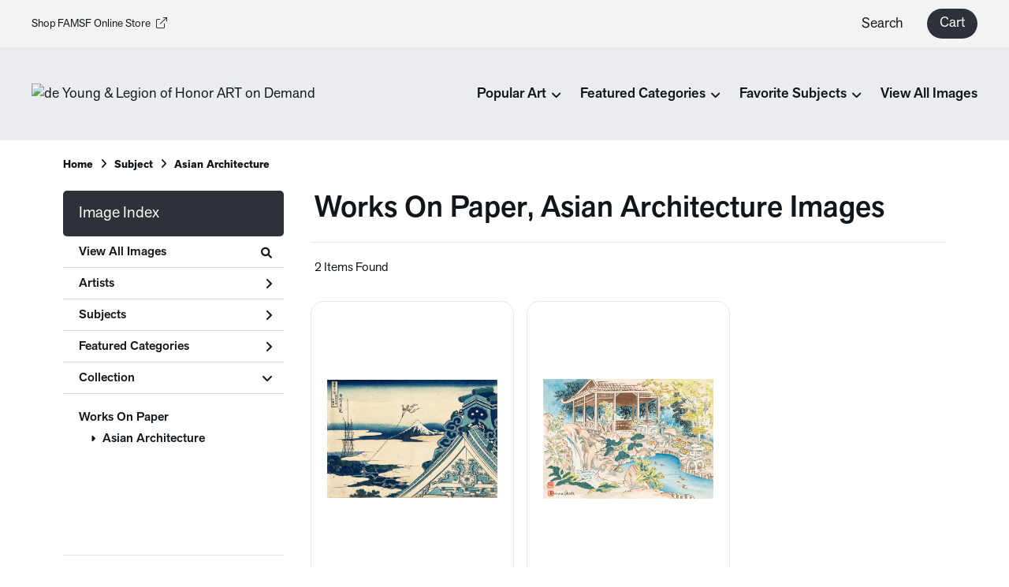

--- FILE ---
content_type: text/html; charset=UTF-8
request_url: https://artondemand.famsf.org/search/collection/works+on+paper/subject/asian+architecture
body_size: 5844
content:
<!DOCTYPE html>
<html lang="en-US">
<head>
<meta charset="utf-8">
<title>Works On Paper, Asian Architecture Images Prints - de Young &amp; Legion of Honor ART on Demand | Custom Prints and Framing From the Fine Arts Museums of San Francisco - artondemand.famsf.org</title>
<meta name="viewport" content="width=device-width, initial-scale=1">
<meta http-equiv="content-type" content="text/html;charset=UTF-8">
<meta name="title" content="Works On Paper, Asian Architecture Images Prints - de Young &amp; Legion of Honor ART on Demand | Custom Prints and Framing From the Fine Arts Museums of San Francisco - artondemand.famsf.org">
<meta name="description" content="Works On Paper, Asian Architecture Images Custom Prints and Framing from the Fine Arts Museums of San Francisco - (2 items). Archival paper prints and reproductions on canvas for your home or office.">
<meta name="csrf-token" content="xrLhJlBjCQhaCmQOlABNJLbiHypSa32wpw5eu9qy">
<meta property="og:site_name" content="de Young &amp; Legion of Honor ART on Demand">
<meta property="og:title" content="Works On Paper, Asian Architecture Images Prints - de Young &amp; Legion of Honor ART on Demand | Custom Prints and Framing From the Fine Arts Museums of San Francisco - artondemand.famsf.org">
<meta property="og:url" content="https://artondemand.famsf.org/search/collection/works+on+paper/subject/asian+architecture">
<link rel="canonical" href="https://artondemand.famsf.org/search/collection/works+on+paper/subject/asian+architecture" />
<link rel="icon" type="image/ico" href="/img/museum_web/famsf/favicon-famsf.png">
<link rel="stylesheet" href="/css/normalize.min.css" type="text/css" />
<link rel="stylesheet" href="/css/slick.min.css" />
<link rel="stylesheet" href="/css/museum_web/famsf/slick-theme.min.css" />
<link rel="stylesheet" href="/css/museum_web/famsf/skeleton-1-1.min.css" type="text/css" />
<link rel="stylesheet" href="/css/museum_web/famsf/core.min.css?v=ebr7hez8y7cyeoai" type="text/css" />
<link rel="stylesheet" href="/fonts/fontawesome6/css/all.min.css" type="text/css" />
<script src="//ajax.googleapis.com/ajax/libs/jquery/1.12.0/jquery.min.js"></script>
<script src="/js/jquery.autocomplete.js"></script>
<script src="/js/slick.min.js"></script>
<script src="/js/global-1-3.min.js"></script>
<script src="/js/museum_web/famsf/global.min.js?v=ebr7hez8y7cyeoai"></script>
<script src="/js/jquery.scrollUp.min.js"></script>
<script src="/js/responsive-skeleton-2-2.min.js"></script>
<script>
window.dataLayer = window.dataLayer || [];
window.dataLayer.push({
	'domain_config': {
		'domain_name': 'artondemand.famsf.org',
		'ga4_id': 'G-L4K1FPTY8J',
		'ga4_id_rollup': 'G-P3D19VJ3BP',
	}
});


</script>
 
<script>
window.dataLayer.push({
	'event': 'view_item_list',
	'ecommerce': {
		'impressions': [
			{
			'id': '512360',
			'name': 'Katsushika Hokusai, Fuji from the Hongan Temple at Asakusa in Edo, ca. 1830–1832 (512360)',
			'position': 1,
			'list': '/search/collection/works+on+paper/subject/asian+architecture',
		},
			{
			'id': '511653',
			'name': 'Chiura Obata, The Tea House, Shiho En (Christmas Card), ca. 1957 (511653)',
			'position': 2,
			'list': '/search/collection/works+on+paper/subject/asian+architecture',
		},
			]
	}
});
</script>


<!-- Google Tag Manager - Imagelab -->
<script>(function(w,d,s,l,i){w[l]=w[l]||[];w[l].push({'gtm.start':
new Date().getTime(),event:'gtm.js'});var f=d.getElementsByTagName(s)[0],
j=d.createElement(s),dl=l!='dataLayer'?'&l='+l:'';j.async=true;j.src=
'https://www.googletagmanager.com/gtm.js?id='+i+dl;f.parentNode.insertBefore(j,f);
})(window,document,'script','dataLayer','GTM-5HLSXV2');</script>
<!-- End Google Tag Manager -->
</head>
<body class="white-background">

<!-- Google Tag Manager (noscript) -->
<noscript><iframe src="https://www.googletagmanager.com/ns.html?id=GTM-5HLSXV2" height="0" width="0" style="display:none;visibility:hidden"></iframe></noscript>
<!-- End Google Tag Manager (noscript) -->
<div id="header" class="row header-desktop">
	<div class="header-desktop-row-secondary">
		<div class="left"><a href="https://shop.famsf.org" target="_blank">Shop FAMSF Online Store<i class="fa-light fa-arrow-up-right-from-square"></i></a></div>
		<div class="right">
			<div class="nav-item">
				<li class="desktop-search-box hide">
					<div id="header-search-box-input-result">
						<input class="header-desktop-search-input" type="text" value="" placeholder="What are you looking for?" name="q" id="autocomplete" onblur="this.value=''">
						<i class="fad fa-spinner fa-spin search-spinner"></i>
					</div>
				</li>
			</div>
			<div class="nav-item"><a data-gtm-event="header-search-toggle" class="toggle-search-inline">Search</a></div>
			<div class="nav-item">
				<div class="header-cart-wrapper">
					<a href="/cart"><div data-gtm-event="header-cart" class="header-cart-btn">Cart</div></a><span id="header-cart-count"></span>
				</div>
			</div>
		</div>
	</div>
	<div class="header-desktop-row-primary">
		<div class="left">
			<div class="header-logo">
				<a href="/" class="noline header-logo-link"><img data-gtm-event="header-logo" aria-label="de Young &amp; Legion of Honor ART on Demand" alt="de Young &amp; Legion of Honor ART on Demand" src="/img/museum_web/famsf/150-famsf-aod-v4-2.png"></a>
			</div>
		</div>
		<div class="right" id="header-desktop-nav-container">
					<div class="nav-item"><span>Popular Art</span><i class="fas fa-angle-down"></i>
<div class="sub-menu row">
<div class="sub-menu-full">
<div class="row">
<div class="sub-menu-column">
<ul class="sub-menu-list">
<li class="header">Popular Artists</li>
<li><a data-gtm-event="megamenu-popular-art" href="/search/artist/chiura+obata">Chiura Obata</a></li>
<li><a data-gtm-event="megamenu-popular-art" href="/search/artist/claude+monet">Claude Monet</a></li>
<li><a data-gtm-event="megamenu-popular-art" href="/search/artist/wayne+thiebaud">Wayne Thiebaud</a></li>
<li><a data-gtm-event="megamenu-popular-art" href="/search/artist/richard+diebenkorn">Richard Diebenkorn</a></li>
<li><a data-gtm-event="megamenu-popular-art" href="/search/artist/katsushika+hokusai">Katsushika Hokusai</a></li>
<li><a data-gtm-event="megamenu-popular-art" href="/search/artist/alice+neel">Alice Neel</a></li>
<li><a data-gtm-event="megamenu-popular-art" href="/search/artist/frances+hammel+gearhart">Frances Hammel Gearhart</a></li>
<li><a data-gtm-event="megamenu-popular-art" href="/search/artist/faith+ringgold">Faith Ringgold</a></li>
</ul>
</div>
<div class="sub-menu-column">
<ul class="sub-menu-list">
<li class="header">Popular Artworks</li>
<li><a data-gtm-event="megamenu-popular-art" href="/detail/393737/okeeffe-petunias-1925">O’Keeffe, <i>Petunias</i></a></li>
<li><a data-gtm-event="megamenu-popular-art" href="/detail/393729/brothers-russian-hill-san-francisco-ca.-1945">Brothers, <i>Russian Hill</i></a></li>
<li><a data-gtm-event="megamenu-popular-art" href="/detail/482759/bing-mayacamas-no.-6-march-12-1963">Bing, <i>Mayacamas No. 6</i></a></li>
<li><a data-gtm-event="megamenu-popular-art" href="/detail/393732/diebenkorn-ocean-park-116-1979">Diebenkorn, <i>Ocean Park 116</i></a></li>
<li><a data-gtm-event="megamenu-popular-art" href="/detail/372002/obata-lake-basin-in-high-sierra-ca.-1930">Obata, <i>Lake Basin in High Sierra</i></a></li>
<li><a data-gtm-event="megamenu-popular-art" href="/detail/507147/ringgold-woman-on-a-bridge-#1-of-5-tar-beach-1988">Ringgold, <i>Woman on a Bridge #1 of 5: Tar Beach</i></a></li>
<li><a data-gtm-event="megamenu-popular-art" href="/detail/487311/sammons-big-sur-ca.-1930">Sammons, <i>Big Sur</i></a></li>
<li><a data-gtm-event="megamenu-popular-art" href="/detail/502951/van-hoesen-matilija-poppy-pl.-2-from-the-portfolio-poppies-and-peony-1976">van Hosen, <i>Matilija Poppy</i></a></li>
</ul>
</div>
<div class="sub-menu-column">
<div class="sub-menu-hero-image">
<a data-gtm-event="megamenu-popular-art" href="/detail/393736/obata-evening-glow-of-yosemite-waterfall-yosemite-national-park-california-no.-23-of-the-world-landscape-series-1930"><img src="/image/nocms/web.museumseven.com/famsf/500/393736.jpg" /></a>
</div>
<div class="sub-menu-hero-image-text">
Obata, <i>Yosemite Waterfall</i>
</div>
</div>
<div class="sub-menu-column">
<div class="sub-menu-hero-image">
<a data-gtm-event="megamenu-popular-art" href="/detail/388560/diebenkorn-seawall-1957"><img src="/image/nocms/web.museumseven.com/famsf/500/388560.jpg" /></a>
</div>
<div class="sub-menu-hero-image-text">
Diebenkorn, <i>Seawall</i>
</div>
</div>
</div>
</div>
</div>
</div>
					<div class="nav-item"><span>Featured Categories</span><i class="fas fa-angle-down"></i>
<div class="sub-menu row">
<div class="sub-menu-full">
<div class="row">
<div class="sub-menu-column">
<div class="sub-menu-hero-image">
<a data-gtm-event="megamenu-featured-categories" href="/search/collection/california+artists"><img src="/image/nocms/web.museumseven.com/famsf/500/393729.jpg" /></a>
</div>
<div class="sub-menu-hero-image-text">
California Artists
</div>
</div>
<div class="sub-menu-column">
<ul class="sub-menu-list">
<li class="header">Special Exhibitions</li>
<li><a data-gtm-event="megamenu-featured-categories" href="/search/collection/manet+and+morisot">Manet & Morisot</a></li>
<li><a data-gtm-event="megamenu-featured-categories" href="/search/collection/legion+of+honor+100">Legion of Honor 100</a></li>
<li><a data-gtm-event="megamenu-featured-categories" href="/search/artist/wayne+thiebaud">Wayne Thiebaud</a></li>
</ul>
<ul class="sub-menu-list top-space">
<li class="header">Past Exhibitions</li>
<li><a data-gtm-event="megamenu-featured-categories" href="/search/collection/jazz">Henri Matisse <i>Jazz</i></a></li>
<li><a data-gtm-event="megamenu-featured-categories" href="/search/collection/mary+cassatt+at+work">Mary Cassatt at Work</a></li>
<li><a data-gtm-event="megamenu-featured-categories" href="/search/collection/american+beauty">American Beauty</a></li>
<li><a data-gtm-event="megamenu-featured-categories" href="/search/collection/japanese+prints">Japanese Prints in Transition</a></li>
</ul>
</div>
<div class="sub-menu-column">
<div class="sub-menu-hero-image">
<a data-gtm-event="megamenu-featured-categories" href="/search/style/modernism"><img src="/image/nocms/web.museumseven.com/famsf/500/393737.jpg" /></a>
</div>
<div class="sub-menu-hero-image-text">
Modernism
</div>
</div>
<div class="sub-menu-column">
<ul class="sub-menu-list">
<li class="header">Featured Categories</li>
<li><a data-gtm-event="megamenu-featured-categories" href="/search/collection/museum+architecture+photography">Museum Architecture Photography</a></li>
<li><a data-gtm-event="megamenu-featured-categories" href="/search/collection/san+francisco+and+california">SF Bay Area & California Art</a></li>
<li><a data-gtm-event="megamenu-featured-categories" href="/search/collection/impressionism+and+beyond">Impressionism & Beyond</a></li>
<li><a data-gtm-event="megamenu-featured-categories" href="/search/collection/modern+and+contemporary+art">Modern & Contemporary</a></li>
<li><a data-gtm-event="megamenu-featured-categories" href="/search/collection/indigenous+arts">Indigenous Arts</a></li>
<li><a data-gtm-event="megamenu-featured-categories" href="/search/collection/19th+century+american">19th Century American</a></li>
<li><a data-gtm-event="megamenu-featured-categories" href="/search/collection/pre-19th+century">Pre-19th Century</a></li>
<li><a data-gtm-event="megamenu-featured-categories" href="/search/collection/women+artists">Women Artists</a></li>
<li><a data-gtm-event="megamenu-featured-categories" href="/search/collection/works+on+paper">Works on Paper</a></li>
</ul>
</div>
</div>
</div>
</div>
</div>
					<div class="nav-item"><span>Favorite Subjects</span><i class="fas fa-angle-down"></i>
<div class="sub-menu row">
<div class="sub-menu-full">
<div class="row">
<div class="sub-menu-column">
<div class="sub-menu-hero-image">
<a data-gtm-event="megamenu-favorite-subjects" href="/search/collection/san+francisco+and+california"><img src="/image/nocms/web.museumseven.com/famsf/500/393733.jpg" /></a>
</div>
<div class="sub-menu-hero-image-text">
SF Bay Area & California Art
</div>
</div>
<div class="sub-menu-column">
<div class="sub-menu-hero-image">
<a data-gtm-event="megamenu-favorite-subjects" href="/search/subject/landscapes+and+scenery"><img src="/image/nocms/web.museumseven.com/famsf/500/482784.jpg" /></a>
</div>
<div class="sub-menu-hero-image-text">
Landscapes
</div>
</div>
<div class="sub-menu-column">
<ul class="sub-menu-list">
<li class="header">Other Favorite Subjects</li>
<li><a data-gtm-event="megamenu-favorite-subjects" href="/search/subject/cityscape">Cityscapes</a></li>
<li><a data-gtm-event="megamenu-favorite-subjects" href="/search/subject/figures">Figures & Portraits</a></li>
<li><a data-gtm-event="megamenu-favorite-subjects" href="/search/subject/food">Food & Table</a></li>
<li><a data-gtm-event="megamenu-favorite-subjects" href="/search/collection/history+and+myth">History & Myth</a></li>
<li><a data-gtm-event="megamenu-favorite-subjects" href="/search/subject/abstract">Abstraction</a></li>
<li><a data-gtm-event="megamenu-favorite-subjects" href="/search/subject/fashion">Fashion</a></li>
<li><a data-gtm-event="megamenu-favorite-subjects" href="/search/subject/advertising">Vintage Posters and Advertising</a></li>
</ul>
</div>
<div class="sub-menu-column">
<div class="sub-menu-hero-image">
<a data-gtm-event="megamenu-favorite-subjects" href="/search/subject/flowers+and+plants"><img src="/image/nocms/web.museumseven.com/famsf/500/449649.jpg" /></a>
</div>
<div class="sub-menu-hero-image-text">
Flowers & Nature
</div>
</div>
</div>
</div>
</div>
</div>
					<div class="nav-item"><a data-gtm-event="megamenu-view-all-images" href="/search/collection/all">View All Images</a></div>
		</div>
	</div>

</div>

<div class="header-mobile row">
	<div class="header-mobile-row">
		<div class="header-mobile-logo-wrap">
			<a href="/"><img data-gtm-event="mobile-header-logo" aria-label="de Young &amp; Legion of Honor ART on Demand" alt="de Young &amp; Legion of Honor ART on Demand" class="header-logo-mobile" src="/img/museum_web/famsf/150-famsf-aod-v4-2.png"></a>
		</div>
		<div class="header-mobile-icon-wrap">
			<a class="toggle-mobile-search"><i data-gtm-event="mobile-header-search" class="fa-header-mobile mag-glass"></i></a>
		</div>
		<div class="header-mobile-icon-wrap">
			<a class="toggle-mobile-overlay"><i data-gtm-event="mobile-header-more" class="fa-header-mobile more"></i></a>
		</div>
	</div>
</div>

<div id="header-mobile-search">
	<div class="header-mobile-search-row">
		<div id="header-mobile-search-input-result">
			<input class="header-mobile-search-input" type="text" value="" placeholder="Search" name="q" id="autocomplete-mobile" onblur="this.value=''">
		</div>
	</div>
</div>


<section class="crumb-trail-full">

	<div class="container crumb-trail">
		<div class="row">
			<div id="crumb-trail-left" class="crumb-trail-wrapper nine columns">
				<a href="/" class="noline">Home</a><i class="fa-crumb-trail angle-right"></i>Subject<i class="fa-crumb-trail angle-right"></i><h2>Asian Architecture</h2>
			</div>
			<div id="crumb-trail-right" class="crumb-trail-right text-right three columns">
			</div>
		</div>
	</div>

</section>



<div class="container">

	<div class="row">

		<div id="ixs-container">

			<div id="ixs-navigation-container" class="row">
		<a class="toggle-mobile-overlay">
		<div class="ixs-overlay-close">
			<div class="title">Close</div>
			<div class="header-mobile-icon-wrap">
				<div class="header-mobile-right-nav">
					<i data-gtm-event="mobile-header-more" class="fa-header-mobile close-nav"></i>
				</div>
			</div>
		</div>
		</a>

		<a href="/"><div data-gtm-event="mobile-header-home" class="ixs-row category-head clickable">Home</div></a>
		<a href="/home/about/"><div data-gtm-event="mobile-header-about" class="ixs-row category-head clickable">About</div></a>
		<a href="/home/help/"><div data-gtm-event="mobile-header-help" class="ixs-row category-head clickable">Help</div></a>
		<a href="/cart/"><div data-gtm-event="mobile-header-cart" class="ixs-row category-head clickable">View Cart</div></a>
		<a href="https://www.famsf.org/"><div data-gtm-event="mobile-header-main-site-out" class="ixs-row category-head clickable">Visit famsf.org<i class="ixs-fa external-link"></i></div></a>
		<a href="https://shop.famsf.org/"><div data-gtm-event="mobile-header-main-store-out" class="ixs-row category-head clickable">Shop Main Online Store<i class="ixs-fa external-link"></i></div></a>
	</div>


	<div id="ixs-wrapper">

		<div id="ixs">
	<div class="ixs-title">Image Index</div>



	<div class="ixs-row category-head clickable"><a data-gtm-event="ixs-all-prints-click" class="ixs-link" href="/search/collection/all">View All Images<i class="ixs-fa view-all"></i></a></div>
		<div class="ixs-row category-head clickable closed" data-gtm-event="ixs-view-artists" onclick="ajax_load('#ixs', '/indexsearch/artist_alpha/');return false;">Artists<i class="ixs-fa angle-right"></i></div>
			<div class="ixs-row category-head clickable closed" data-gtm-event="ixs-view-subjects" onclick="ajax_load('#ixs', '/indexsearch/update/subject/');return false;">Subjects<i class="ixs-fa angle-right"></i></div>
		<div class="ixs-row category-head clickable closed"data-gtm-event="ixs-view-back-to-features" onclick="ajax_load('#ixs', '/indexsearch/base');return false;">Featured Categories<i class="ixs-fa angle-right"></i></div>

	
		

		
							<div class="ixs-row category-head open">Collection<i class="ixs-fa angle-down"></i></div>
							<div id="ixs-scroll-div">
							<ul id="ixs-list">
							<li class="ixs-list-item selected"><a data-gtm-event="ixs-tag-list-click" href="/search/collection/works+on+paper">Works On Paper</a></li>
							<ul class="ixs-list-child" style="display:block;">
							<li class="ixs-list-item selected"><a data-gtm-event="ixs-tag-list-click" href="/search/subject/asian+architecture" target="_top">Asian Architecture</a></li>
							</ul>
							</div>
							</ul>
			
		
	

</div>

	</div>


		</div>

		<div class="body-container">

			<div class="plp-title-box row" class="clearfix">
				<div class="plp-title-text"><h2>Works On Paper, Asian Architecture Images</h2></div>
			</div>

			<div class="plp-tools row">
				<div class="plp-pagination-head-text six columns"><h2>2 Items Found</h2></div>
				<div class="plp-pagination-head-buttons six columns cd-pagination">
														</div>
			</div>

			<div class="row plp-container">
			
				<div class="row plp-item">
					<div class="plp-item-image-wrap">
						<a href="/detail/512360/hokusai-fuji-from-the-hongan-temple-at-asakusa-in-edo-ca.-1830–1832" data-gtm-event="product-click" data-list="/search/collection/works+on+paper/subject/asian+architecture" data-name="Katsushika Hokusai, Fuji from the Hongan Temple at Asakusa in Edo, ca. 1830–1832 (512360)" data-id="512360" data-pos="1" class="plp-item-image-hover"><img src="/vitruvius/render/400/512360.jpg" class="plp-item-image" alt="Katsushika Hokusai - Fuji from the Hongan Temple at Asakusa in Edo, ca. 1830–1832" /></a>
					</div>
					<div class="plp-item-info-wrap">
						<h3><a href="/detail/512360/hokusai-fuji-from-the-hongan-temple-at-asakusa-in-edo-ca.-1830–1832" data-gtm-event="product-click" data-list="/search/collection/works+on+paper/subject/asian+architecture" data-name="Katsushika Hokusai, Fuji from the Hongan Temple at Asakusa in Edo, ca. 1830–1832 (512360)" data-id="512360" data-pos="1"><div class="item-artist">Katsushika Hokusai</div><div class="item-title">Fuji from the Hongan Temple at Asakusa in Edo, ca. 1830–1832</div></a></h3>
					</div>
				</div>

			
				<div class="row plp-item">
					<div class="plp-item-image-wrap">
						<a href="/detail/511653/obata-the-tea-house-shiho-en-christmas-card-ca.-1957" data-gtm-event="product-click" data-list="/search/collection/works+on+paper/subject/asian+architecture" data-name="Chiura Obata, The Tea House, Shiho En (Christmas Card), ca. 1957 (511653)" data-id="511653" data-pos="2" class="plp-item-image-hover"><img src="/vitruvius/render/400/511653.jpg" class="plp-item-image" alt="Chiura Obata - The Tea House, Shiho En (Christmas Card), ca. 1957" /></a>
					</div>
					<div class="plp-item-info-wrap">
						<h3><a href="/detail/511653/obata-the-tea-house-shiho-en-christmas-card-ca.-1957" data-gtm-event="product-click" data-list="/search/collection/works+on+paper/subject/asian+architecture" data-name="Chiura Obata, The Tea House, Shiho En (Christmas Card), ca. 1957 (511653)" data-id="511653" data-pos="2"><div class="item-artist">Chiura Obata</div><div class="item-title">The Tea House, Shiho En (Christmas Card), ca. 1957</div></a></h3>
					</div>
				</div>

			
			</div>

			
		</div>

	</div>

</div>

<div class="footer">

	<div class="footer-support-bar">
		Every purchase in our stores directly supports the collections and exhibitions of the de Young & Legion of Honor museums.
	</div>

	<div class="footer-wedge-line"></div>

	<div class="footer-container">

		<div class="row">

			<div class="six columns">
				&nbsp;
			</div>

			<div class="two columns">
				<div class="footer-list-header">ART on Demand</div>
				<ul class="footer-list">
					<li><a data-gtm-event="footer-about" href="/home/about">About Custom Prints</a></li>
					<li><a data-gtm-event="footer-help" href="/home/help">Help</a></li>
					<li><a data-gtm-event="footer-contact" href="/home/contact">Contact Info</a></li>
					<li><a data-gtm-event="footer-cart" href="/cart">Shopping Cart</a></li>
					<li><a data-gtm-event="footer-trade-program" href="/info/for-businesses">Business & Trade Program</a></li>
				</ul>
			</div>

			<div class="two columns">
				<div class="footer-list-header">Customer Care</div>
				<ul class="footer-list">
					<li><a data-gtm-event="footer-customer-care-contact-us" href="https://shop.famsf.org/pages/contact" target="_blank">Contact Us</a></li>
					<li><a data-gtm-event="footer-customer-care-faq" href="https://shop.famsf.org/pages/faq" target="_blank">FAQ</a></li>
					<li><a data-gtm-event="footer-customer-care-membership" href="https://shop.famsf.org/collections/museum-membership" target="_blank">Member Benefits</a></li>
					<li><a data-gtm-event="footer-customer-care-visit-dy" href="https://deyoung.famsf.org/" target="_blank">Visit the de Young museum</a></li>
					<li><a data-gtm-event="footer-customer-care-visit-loh" href="https://legionofhonor.famsf.org/" target="_blank">Visit the Legion of Honor museum</a></li>
				</ul>
			</div>

			<div class="two columns">
				<div class="footer-list-header">Store Information</div>
				<ul class="footer-list">
					<li><a data-gtm-event="footer-store-info-shop-main-store" href="https://shop.famsf.org/" target="_blank">Shop the FAMSF Online Store</a></li>
					<li><a data-gtm-event="footer-store-info-about-us" href="https://shop.famsf.org/pages/who-we-are" target="_blank">About Us</a></li>
					<li><a data-gtm-event="footer-store-info-hours-locations" href="https://shop.famsf.org/pages/store-locations" target="_blank">Store Hours & Locations</a></li>
					<li><a data-gtm-event="footer-store-info-store-events" href="https://shop.famsf.org/blogs/store-events" target="_blank">Store Events</a></li>
					<li><a data-gtm-event="footer-store-info-store-news" href="https://shop.famsf.org/blogs/news" target="_blank">Museum Store News</a></li>
				</ul>
			</div>

		</div>

	</div>

</div>

<div class="footer-copyright">

	<div class="footer-container">

		<div class="row">

			<div class="six columns">

				<div class="footer-logo">

					<img src="/img/museum_web/famsf/400-famsf-lockup-footer.png" />

				</div>

			</div>

			<div class="three columns">

				Copyright &copy; 2025 de Young & Legion of Honor Museum Stores. All Rights Reserved

			</div>

			<div class="three columns">

				<a href="https://www.imagelab.co/" target="blank"><div class="footer-service-label u-pull-right" title="A Service of Imagelab Group"></div></a>

			</div>

		</div>

	</div>

</div>
</body>
</html>

--- FILE ---
content_type: text/css
request_url: https://artondemand.famsf.org/css/museum_web/famsf/core.min.css?v=ebr7hez8y7cyeoai
body_size: 11793
content:
@import url("https://use.typekit.net/tpb7nan.css");*{border:0 none;margin:0;padding:0}input::-moz-focus-inner{border:0;padding:0;margin-top:-4px}html{height:100%;box-sizing:border-box;font-size:62.5%;-webkit-text-size-adjust:100%}body{font-family:'akzidenz-grotesk-next-pro',sans-serif;font-size:1.8rem;line-height:1.5;position:relative;margin:0;min-height:100%;box-sizing:border-box;color:#101519;text-rendering:optimizeLegibility;-webkit-font-smoothing:antialiased}body.gray-background{background-color:#ebecf0}body.white-background{background-color:#fff}h1,h2,h3{color:inherit;font-family:inherit;font-size:inherit;font-weight:inherit;display:inline;line-height:inherit;letter-spacing:inherit}form{display:inline}*{box-sizing:border-box}a{text-decoration:none;color:#101519}a:visited{text-decoration:none;color:#101519}a:hover{text-decoration:underline;text-underline-offset:3px}a:active{text-decoration:none;color:#101519}a.anchor-override{padding-bottom:unset;border-bottom:unset}a.noline{text-decoration:none;color:inherit;padding-bottom:unset;border-bottom:unset}a.noline:visited{text-decoration:none;color:inherit;padding-bottom:unset;border-bottom:unset}a.noline:hover{text-decoration:underline;color:inherit;padding-bottom:unset;border-bottom:unset}a.noline:active{text-decoration:none;color:red;padding-bottom:unset;border-bottom:unset}a.line-white{text-decoration:underline;color:#fff}a.line-white:visited{text-decoration:underline;color:#fff}a.line-white:hover{text-decoration:none;color:#fff}a.line-white:active{text-decoration:none;color:#fff}a.brand-color{text-decoration:none;color:#101519}a.brand-color:visited{text-decoration:none;color:#101519}a.brand-color:hover{text-decoration:none;color:#000}a.brand-color:active{text-decoration:none;color:#101519}a.brand-color-2{text-decoration:none;color:#fa4d08}a.brand-color-2:visited{text-decoration:none;color:#fa4d08}a.brand-color-2:hover{text-decoration:none;color:#eb4300}a.brand-color-2:active{text-decoration:none;color:#fa4d08}a.button,a img{text-decoration:none}div.accent-color-1{background-color:#bcc5c3}a.accent-color-1,li.ixs-list-item.selected a{color:#101519}a.accent-color-2{color:#2d8c94}.button.cms-carousel-btn:hover{border-color:#000;background-color:#000}.section-title{font-family:'akzidenz-grotesk-next-pro',sans-serif;font-size:3.4rem;font-weight:500;margin:30px 0;padding-bottom:15px;border-bottom:1px solid #c5c6c9;line-height:normal;text-transform:none}.section-title-no-space{margin-top:0}a.anchor-space{display:block;padding-top:100px;margin-top:-100px;border-bottom:unset}hr.gray-line{background-color:#dcdcdc;border:medium none;color:#dcdcdc;height:1px;width:100%;margin:5px 0}.bold-text{font-weight:500}.body-paragraph,.body-paragraph-offset{padding:0}.body-paragraph-offset{padding-right:20px}.body-paragraph p,.body-paragraph-offset p{margin:20px 0}.flex-vertical-center{display:flex;align-items:center;height:inherit}@media(min-width:1000px){.body-paragraph,.body-paragraph-offset{padding:0 20px}.section-title{font-size:3.4rem}}.pdp-disco-title{font-family:'akzidenz-grotesk-next-pro',sans-serif;font-size:4.4rem;line-height:normal;margin:100px 0}.artist-alpha-list{font-size:1.8rem;font-weight:normal;margin-top:20px;line-height:2;span{font-weight:normal;opacity:.5;padding:0 2px}}#ixs-container{float:left;box-sizing:border-box;width:25%;display:none}.body-container{float:left;box-sizing:border-box;width:100%;margin-left:0}.body-container.full-width{float:left;box-sizing:border-box;width:100%;margin-left:0}#ixs-container.overlay{position:fixed;overflow-y:scroll;top:0;right:0;bottom:0;left:0;display:block;background-color:#fff;z-index:100;width:100%;overscroll-behavior:contain;opacity:0}@media(min-width:1000px){#ixs-container{display:block}#ixs-container.hide{display:none}.body-container{width:72%;margin-left:3%}.body-container.full-width{width:100%;margin-left:0}}.button{font-weight:500;font-size:1.6rem;letter-spacing:normal;background-color:inherit;border-radius:30px;transition:all .1s}.button.primary{margin-bottom:0}.button.cart-small{font-size:1.4rem;margin-bottom:8px;padding:12px 20px 12px 20px}.button:active{opacity:.6;transition:opacity .1s}.button-tags a{display:inline-block;float:left;-webkit-user-select:none;-moz-user-select:none;-ms-user-select:none;user-select:none;padding:0 20px;font-size:1.6rem;letter-spacing:normal;height:42px;line-height:42px;background-color:#fff;border:1px solid #101519;border-radius:8px;text-decoration:none;transition:all .2s;margin:0 15px 15px 0}.button-tags a:hover{background-color:#ebecf0;border-color:#101519;color:#101519;transition:all .2s}.button-tags a:active{-webkit-transform:scale(0.97);-moz-transform:scale(0.97);-ms-transform:scale(0.97);-o-transform:scale(0.97);transform:scale(0.97)}@media(min-width:550px){.button-tags a{padding:0 20px}}body{padding-top:100px}@media(min-width:1000px){body{padding-top:0}}.container-full-width{position:relative;width:100%;min-height:100%}.container-inner-body{margin-bottom:40px}.header-desktop{position:relative;transition:all .2s ease-in-out}.header-fixed-top{position:fixed;right:0;left:0;top:0;z-index:99}.header-fixed-top.header-promo-spacer{top:40px}.header-desktop-row-primary{background-color:#ebecf0;height:118px;display:flex;align-items:center;padding:0 40px}.header-desktop-row-secondary{height:60px;background-color:#f3f3f3;display:flex;align-items:center;padding:0 40px}.header-desktop-row-primary div.left{width:33%}.header-desktop-row-primary div.right{width:67%}.header-desktop-row-secondary div.left,.header-desktop-row-secondary div.right{width:50%}.header-desktop-row-primary div.right,.header-desktop-row-secondary div.right{display:flex;justify-content:flex-end;align-items:center}.header-desktop-row-secondary div.left{font-size:1.4rem}.header-desktop-row-secondary div.left i{margin-left:7px}.header-desktop-icon-item{display:inline;cursor:pointer;margin-left:7px}.header-cart-wrapper{position:relative}#header-cart-count{position:absolute;top:-1px;left:68px;font-size:1.3rem;font-weight:500}.header-desktop-nav-row{position:relative;height:45px;color:#000;font-size:1.8rem;z-index:1000;text-transform:capitalize;padding:0 30px}.header-desktop-row-primary .nav-item{display:flex;align-items:center;height:100%;font-size:1.5rem;font-weight:500;text-decoration:none;cursor:pointer;z-index:1000;transition:color .1s;margin-left:25px}.header-desktop-row-primary .nav-item:hover,.header-desktop-row-primary .nav-item a:hover{transition:color .1s}.header-desktop-row-secondary .nav-item{display:flex;align-items:center;height:100%;font-weight:normal;text-decoration:none;cursor:pointer;z-index:1000;transition:color .1s;margin-left:30px}.header-desktop-row-secondary .header-cart-btn{background-color:#2c3238;border-radius:84px;padding:10px 16px;color:#fff;max-height:40px;line-height:1;transition:all .1s}.header-desktop-row-secondary .header-cart-btn:hover{background-color:#000}.header-desktop-row-primary .nav-item:hover>span{text-decoration:underline;text-underline-offset:3px}.header-desktop-row-primary .nav-item>i{position:relative;top:1px;padding-left:7px;font-size:1.5rem}@media(min-width:1200px){.header-desktop-row-primary .nav-item{font-size:1.8rem}.nav-left .nav-item{margin-right:42px}.nav-right .nav-item{margin-left:42px}}.header-logo{overflow:hidden;float:left}.header-logo img{display:block;max-height:74px;max-width:100%;transition:all .2s ease-in-out}.header-search-box{width:100%;float:right;box-sizing:border-box}#header-search-box-input-result{display:inline-block;width:100%;text-align:left;padding-left:10%}input.header-search-box-input{box-sizing:border-box;border-width:0 0 1px 0;border-color:#000;border-style:solid;background-color:#fff;border-radius:0;font-size:1.8rem;color:#000;margin:0;padding:0;height:30px;width:300px;float:right;-webkit-transition:all .5s ease;-moz-transition:all .5s ease;transition:all .5s ease}#header-search-box-input-result .autocomplete-suggestions{top:30px}input.header-search-box-input:focus{width:100%;border-width:0 0 1px 0;border-color:#000;border-style:solid}input.header-search-box-input::placeholder{color:#000;opacity:1}input.header-search-box-input:-ms-input-placeholder{color:#000}input.header-search-box-input::-ms-input-placeholder{color:#000}.header-search-box-icon{position:absolute;right:35px;display:inline-block}.header-search-box-icon:before{font-family:'Font Awesome 5 Pro';font-weight:500;-webkit-font-smoothing:antialiased;font-size:1.8rem;font-style:normal;font-variant:normal;text-rendering:auto;line-height:1;padding:0;content:'\f002'}li.desktop-search-box.show,li.desktop-search-box-2.show{display:block;width:500px;position:absolute;right:210px;top:10px;margin-bottom:0}li.desktop-search-box.hide,li.desktop-search-box-2.hide{display:none}input.header-desktop-search-input,input.header-desktop-search-input-2{margin-bottom:0;width:100%;float:right}li.desktop-search-box.show input.header-desktop-search-input,li.desktop-search-box-2.show input.header-desktop-search-input-2{-webkit-animation-name:desktopSearchExpand;animation-name:desktopSearchExpand;-webkit-animation-duration:.3s;animation-duration:.3s;-webkit-animation-fill-mode:both;animation-fill-mode:both}li.desktop-search-box.collapse input.header-desktop-search-input,li.desktop-search-box-2.collapse input.header-desktop-search-input-2{-webkit-animation-name:desktopSearchCollapse;animation-name:desktopSearchCollapse;-webkit-animation-duration:.3s;animation-duration:.3s;-webkit-animation-fill-mode:both;animation-fill-mode:both}@-webkit-keyframes desktopSearchExpand{0%{width:0}100%{width:100%}}@keyframes desktopSearchExpand{0%{width:0}100%{width:100%}}@-webkit-keyframes desktopSearchCollapse{0%{width:100%}100%{width:0}}@keyframes desktopSearchCollapse{0%{width:100%}100%{width:0}}#header-search-box-input-result i.search-spinner,#header-search-box-input-result-2 i.search-spinner-2{display:none;position:absolute;right:7px;top:10px;color:#999}#header-search-box-input-result i.search-spinner.show,#header-search-box-input-result-2 i.search-spinner-2.show{display:block}#header-desktop-nav-container div.nav-item div.sub-menu{position:absolute;float:left;left:0;top:178px;overflow-x:visible;height:560px;width:calc(100% - 44px);margin:0 22px;background:#fff;padding:20px 10px;border-width:0;box-shadow:0 8px 8px rgb(10 10 10 / 10%);display:none;font-family:'akzidenz-grotesk-next-pro';font-size:1.8rem;line-height:20px;color:#000;box-sizing:border-box;cursor:auto;z-index:1000}#navOverlay{height:100%;width:100%;position:fixed;z-index:95;left:0;top:0;background-color:rgba(0,0,0,0.6);content:"";display:none}div.sub-menu-full div.row{display:flex;flex-wrap:wrap}.sub-menu-column{width:25%;padding:0 10px}.sub-menu-left{position:relative;width:70%;height:100%;padding:30px;float:left;box-sizing:border-box}.sub-menu-right-img{width:30%;height:100%;box-sizing:border-box;float:right}.sub-menu-right-img a{display:block !important;width:100% !important;height:100% !important}.sub-menu-left-img{width:30%;height:100%;box-sizing:border-box;float:left}.sub-menu-left-img a{display:block !important;width:100% !important;height:100% !important}.sub-menu-img,.sub-menu-img-top-seller{height:100%;background-repeat:no-repeat;background-position:center;background-size:cover;position:relative;text-transform:none;transition-delay:.2s;transition:background .3s ease}ul.sub-menu-list{text-transform:none;list-style:none;margin-bottom:0;font-weight:normal}ul.sub-menu-list.truncate li a{width:100%;display:block;white-space:nowrap;overflow:hidden;text-overflow:ellipsis}ul.sub-menu-list li,ul.sub-menu-list li i{margin-bottom:1.6rem}ul.sub-menu-list .header{font-family:'akzidenz-grotesk-next-pro';font-weight:500;font-size:1.8rem}ul.sub-menu-list.top-space{margin-top:30px}.sub-menu-hero-image img{width:100%;border-radius:16px}.sub-menu-hero-image-text{margin-top:10px;font-weight:500;font-size:2.5rem}.sub-menu .sub-menu-notice{position:absolute;bottom:40px;width:90%;text-align:center;color:#333}.sub-menu .sub-menu-notice-inner{position:relative;margin:0 auto}.sub-menu .sub-menu-notice-separator{position:absolute;z-index:1;top:calc(50% - 1px);left:0;width:100%;height:1px;background:#e0e0e0}.sub-menu .sub-menu-notice-copy-wrap{position:relative;z-index:2;padding:0 140px;top:-9px}.sub-menu .sub-menu-notice-copy{font-weight:lighter;text-transform:none;font-size:1.4rem;letter-spacing:.1rem;background:#fff}.header-mobile{background-color:#ebecf0;height:100px;padding:0 20px;position:fixed;right:0;left:0;top:0;z-index:99}.header-mobile-row{height:100%;display:flex;align-items:center;justify-content:center}.header-mobile-logo-wrap{width:70%}.header-mobile-icon-wrap{width:15%;display:flex;justify-content:flex-end;align-items:center}i.fa-header-mobile{font-family:'Font Awesome 5 Pro';font-weight:500;-webkit-font-smoothing:antialiased;display:inline-block;font-size:2.2rem;font-style:normal;font-variant:normal;text-rendering:auto;line-height:inherit;padding:0;color:#101519}i.fa-header-mobile.more:before{content:'\f0c9'}i.fa-header-mobile.mag-glass:before{content:'\f002'}i.fa-header-mobile.shopping-bag:before{content:'\f290'}i.fa-header-mobile.close-nav:before{content:'\f00d';color:#fff}img.header-logo-mobile{display:block;max-width:300px;max-height:100px;width:100%}.header-desktop{display:none}.header-mobile{display:block}@media(min-width:1000px){.header-mobile{display:none}.header-desktop{display:block}}#header-mobile-search{background-color:#2c3238;height:70px;padding:0 20px;position:fixed;right:0;left:0;top:100px;z-index:99;box-shadow:0 6px 4px -4px #00000026;-webkit-box-shadow:0 6px 4px -4px #00000026;display:none}.header-mobile-search-row{height:100%;display:flex;align-items:center;justify-content:center}#header-mobile-search-input-result{width:90%;position:relative}#header-mobile-search-input-result>input.header-mobile-search-input{margin:0;padding:0;width:100%;height:40px;background-color:#2c3238;border-width:0 0 1px 0;border-color:#fff;border-style:solid;text-align:left;border-radius:0;font-size:2.2rem;color:#fff;font-weight:normal}input.header-mobile-search-input:focus{border-width:0 0 1px 0;border-color:#fff;border-style:solid}input.header-mobile-search-input::placeholder{color:#fff;opacity:1}input.header-mobile-search-input:-ms-input-placeholder{color:#fff}input.header-mobile-search-input::-ms-input-placeholder{color:#fff}@media(min-width:1000px){#header-mobile-search{display:none !important}}.promo-bar-wrapper{background-color:#101519}.promo-bar{font-size:20px;font-weight:400;color:#fff;line-height:1;padding:15px 40px;min-height:70px;display:flex;align-items:center;justify-content:center;flex-direction:column}.promo-bar i{font-size:1.9rem}.promo-bar-center{text-align:center}.promo-bar-left{text-align:center}.promo-bar-right{flex-grow:unset;padding-top:5px;text-align:center}@media(min-width:1000px){.promo-bar-wrapper{justify-content:unset}}@media(min-width:750px){.promo-bar{flex-direction:row;padding:0 40px}.promo-bar-left{text-align:left}.promo-bar-right{flex-grow:1;padding-top:0;text-align:right}}#promo-clockdiv{display:inline-block}#promo-clockdiv>div{padding:0 10px;border-radius:0;display:inline-block}#promo-clockdiv div>span{border-radius:0;display:inline-block;text-align:center}#promo-clockdiv .smalltext{padding-top:5px;font-size:10px;text-align:center;text-transform:uppercase;opacity:.7}.promo-bar a{color:#fff;text-decoration:underline;text-underline-offset:4px}.promo-bar a:hover{color:#fff;text-decoration:underline;text-underline-offset:4px}.promo-bar i{padding-right:10px}.crumb-trail-full{margin:10px 0;padding:0;color:inherit}.crumb-trail{display:block;font-size:1.4rem;padding:12px 0;font-weight:700}.crumb-trail-wrapper{line-height:2rem}.crumb-trail-wrapper span{display:inline-block;margin:0 7px}.crumb-trail-right{opacity:1;display:none}i.fa-crumb-trail{font-family:'Font Awesome 5 Pro';font-weight:900;-webkit-font-smoothing:antialiased;display:inline-block;font-style:normal;font-variant:normal;text-rendering:auto;line-height:1;padding:0 10px}i.fa-crumb-trail.angle-right:before{content:'\f105'}i.fa-crumb-trail.chevron-right:before{content:'\f054'}@media(min-width:550px){.crumb-trail{display:block;font-size:1.4rem;line-height:normal}}.footer{background-color:#c5c6c9;margin-top:60px;font-size:1.8rem}.footer-container{width:100%;padding:32px}.footer-support-bar{height:auto;padding:20px 60px;background-color:#101519;color:#fff;font-size:1.8rem;font-weight:500;display:flex;align-items:center;justify-content:center;text-align:center}@media(min-width:1000px){.footer-support-bar{height:85px;padding:0 60px}}.footer-wedge-line{background:linear-gradient(to top left,transparent calc(50% - 1px), #fff, transparent calc(50% + 1px));margin-top:50px;width:100%;height:100px}.footer-logo img{width:100%;max-width:75%;box-sizing:border-box;margin-bottom:50px;margin-left:-15px}@media(min-width:1000px){.footer-logo img{max-width:30%;margin-bottom:0}}.footer-small-text{font-size:80%}.footer-copyright{background-color:#c5c6c9;font-size:1.6rem;margin-bottom:32px}.footer-copyright>.container>.row{border-top:0;padding:25px 0}.footer-service-label{height:36px;width:100px;opacity:.4;background-image:url(/img/100-250-service-of-imagelab-dark.png);background-repeat:no-repeat;background-size:contain;background-position:right;display:none}@media(min-width:1000px){.footer-service-label{display:block}}hr.footer-line{background-color:#4b4b4b;border:medium none;height:1px;width:100%;margin:10px 0}ul.footer-list,.footer-column-space{list-style:none;margin-bottom:50px}.footer-list-header{font-weight:500;margin-bottom:10px}ul.footer-list li{margin-bottom:4px}ul.footer-list li a{text-decoration:none;font-weight:normal;padding-bottom:0}ul.footer-list li a:hover{text-decoration:underline;transition-duration:.3s;transition-property:color;transition-timing-function:ease-in-out}li.footer-list-indent{margin-left:15px}@media(min-width:550px){.footer-column-head{margin-top:0}}#footer-social-icon-list{margin-top:15px;float:left}#footer-social-icon-list div{font-size:12px;margin-right:30px;color:#9a9a9a;transition:all .15s;-webkit-transition:all .15s}#footer-social-icon-list div:hover{color:#fff}@media(min-width:550px){#footer-social-icon-list div{font-size:12px}#footer-social-icon-list{margin-top:0}}.footer-copyright .legal_link:before{display:inline-block;content:"";width:4px;height:4px;background-color:#555;vertical-align:2px;margin:0 8px 0 2px}#search-overlay{display:none;position:absolute;top:0;left:0;height:144px;width:100%;overflow:none;z-index:100;padding:0;box-sizing:border-box;text-align:left;color:#fff;background-color:#333;box-shadow:none}@media(min-width:1000px){#search-overlay{top:0;background-color:#4b5659;box-shadow:0 0 1.5rem 0 rgba(0,0,0,.5)}}.search-box-wrapper{position:relative}input.search-box-input{margin:45px auto;width:70%;height:60px;background-color:#fff;border:0;text-align:left;border-radius:0;font-size:2.4rem;color:#000;font-weight:normal;padding:0 10px;margin-left:20px}input.search-box-input:focus{border:0}input.search-box-input::placeholder{color:#a9a9a9}#header-search-overlay-close{position:absolute;right:52px;top:62px;display:inline}#header-search-overlay-close i{display:block;height:20px;width:20px;cursor:pointer;font-size:3rem;color:#fff;opacity:.6;transition:opacity .15s;-webkit-transition:opacity .15s}#header-search-overlay-close i:hover{opacity:1;transition:opacity .15s;-webkit-transition:opacity .15s}@media(min-width:1000px){#header-search-overlay-close{right:25%}#search-overlay{text-align:center}input.search-box-input{width:40%;margin-left:0}}#ixs-overlay.overlay{display:none;position:fixed;top:0;left:0;height:100%;width:100%;background:#333;overflow:auto;z-index:99;padding:170px 20px 20px 20px;box-sizing:border-box}#ixs-navigation-container{float:left;clear:left;background:#fff;border-color:#e8e8e8;border-style:solid;border-width:0;box-sizing:border-box;width:100%;display:none;margin-bottom:0;font-size:1.6rem}#ixs-navigation-container a{text-decoration:none;color:#000}#ixs-navigation-container .ixs-overlay-close{background-color:#585d63;height:100px;width:100%;padding:0 20px;display:flex;justify-content:space-between;align-items:center}#ixs-navigation-container .ixs-overlay-close .title{font-size:2.2rem;color:#fff}#ixs-navigation-container .ixs-overlay-close a{color:#fff}#ixs-wrapper{float:left;clear:left;min-height:870px;padding-bottom:50px;margin-bottom:0;background:#fff;box-sizing:border-box;width:100%}@media(min-width:1000px){#ixs-wrapper{display:block;background:transparent;margin-bottom:20px}}#ixs{height:inherit;min-height:inherit;padding-bottom:inherit;font-size:1.6rem}#ixs-scroll-div{width:100%;max-height:500px;min-height:200px;overflow:auto;border-bottom:1px solid #e7e7e9}.ixs-title{padding:14px 0 14px 20px;font-weight:normal;font-size:2rem;background-color:#2c3238;color:#fff;margin-bottom:0}@media(min-width:1000px){.ixs-title{margin-bottom:0;border-radius:5px}}.ixs-active{width:100%;height:700px;overflow:auto}ul#ixs-list{padding:10px 10px 5px 20px}.ixs-row{display:flex;align-items:center;padding-left:20px;height:30px}.ixs-row.category-head{height:40px;font-weight:500;position:relative;margin-bottom:5px;border-color:#dedfe3;border-style:solid;border-width:0 0 1px 0;white-space:pre-wrap}.ixs-row.category-head.clickable{cursor:pointer;transition:background-color .2s;margin-bottom:0}.ixs-row.category-head.clickable:hover{background-color:#e4e4e4;transition:background-color .2s}.ixs-row.category-head i{position:absolute;right:15px}.ixs-row.category-head.clickable a{display:flex;align-items:center;width:100%}.ixs-row.category-head.clickable a:hover{color:inherit}.ixs-row.category-head.closed:hover,a.ixs-link:hover{transition:color .2s}.ixs-row.category-head.open{background-color:transparent}.ixs-explore-category-head{margin-top:20px;height:40px;font-weight:500;border-bottom:1px solid #e8e8e8;position:relative}.ixs-section-indent{padding-left:30px}.ixs-row.spacer{height:20px}.ixs-line{height:1px;border-top:1px solid #e7e7e9;margin-top:5px}a.ixs-link{text-decoration:none;color:inherit;cursor:pointer}#index_main div.is_selected a{font-weight:500}ul#ixs-list{list-style:none;margin:0}ul#ixs-list li{margin:3px 0;text-decoration:none}li.ixs-list-item{overflow:hidden;white-space:nowrap;text-overflow:ellipsis}li.ixs-list-item a,.ixs-row a{text-decoration:none;border-bottom:0;padding-bottom:0}li.ixs-list-item a:hover,.ixs-row a:hover{text-decoration:underline}.ixs-row a.ixs-link:hover{text-decoration:none}li.ixs-list-item.selected{font-weight:500}ul#ixs-list ul.ixs-list-child{list-style:none;margin:0 0 0 15px;display:none;font-size:inherit}ul.ixs-list-child li:before{font-family:'Font Awesome 5 Pro';content:'\f0da';font-weight:900;font-size:1.2rem;display:inline-block;margin-left:0;width:15px}div.ixs-tag-list-toggle-children{margin-left:7px;height:15px;width:15px;line-height:16px;display:inline-block;cursor:pointer;text-align:center;color:#757575}div.ixs-tag-list-toggle-children:hover{color:#ff5722}.ixs-tag-list-toggle-children div{font-size:15px}.ixs-fa{font-family:'Font Awesome 5 Pro';font-weight:900;-webkit-font-smoothing:antialiased;display:inline-block;font-style:normal;font-variant:normal;text-rendering:auto;line-height:1}i.ixs-fa.view-all:before{content:'\f002';font-size:1.4rem}i.ixs-fa.angle-right:before{content:'\f105'}i.ixs-fa.angle-down:before{content:'\f107'}i.ixs-fa.home:before{content:'\f015'}i.ixs-fa.help:before{content:'\f128'}i.ixs-fa.info:before{content:'\f129'}i.ixs-fa.shopping-cart:before{content:'\f07a'}i.ixs-fa.external-link:before{content:'\f08e';font-weight:400;font-size:1.4rem}i.ixs-fa.holiday:before{font-weight:300;content:'\f2dc'}.plp-title-box{width:100%;padding:0 0 18px 0;border-color:#e8e8e8;border-style:solid;border-width:0 0 1px 0;vertical-align:middle}.plp-title-text{font-size:3.8rem;font-weight:500;line-height:normal;padding-left:0;text-align:center;float:none}.plp-tools{display:flex;align-content:center;align-items:center;margin-top:10px}.plp-pagination-head-text{font-size:1.6rem;text-align:center;padding:10px 5px;text-transform:none;font-weight:400}.plp-pagination-head-buttons{text-align:right;padding:0;display:none}.plp-pagination-footer{display:flex;justify-content:space-between;margin:15px 0 30px 0;padding:15px 0;border-color:#e8e8e8;border-style:solid;border-width:1px 0 1px 0}.plp-pagination-footer .right{flex-grow:unset}@media(min-width:1000px){.plp-pagination-head-buttons{display:block}}@media(min-width:550px){.plp-title-text{text-align:left;padding-left:5px}.plp-pagination-head-text,.pagination_footer_pages{text-align:left;float:left;display:block}.plp-pagination-head-buttons,{text-align:right;float:right}}@media(min-width:750px){.plp-pagination-footer .right{flex-grow:1}}.plp-item-info-wrap a{text-decoration:none;border-bottom:0}.plp-item-info-wrap .item-artist{font-size:1.6rem;font-weight:500;padding-bottom:5px}.plp-item-info-wrap .item-title{font-style:normal}.plp-container{margin:20px 0;display:flex;flex-direction:row;flex-wrap:wrap;justify-content:space-between;align-content:space-between}.plp-container::after{content:"";flex:0 1 48.7%}.plp-item{width:100%;vertical-align:top;margin-bottom:20px;box-sizing:border-box;display:flex;flex-flow:column;background-color:transparent}@media(min-width:750px){.plp-item{width:48.7%}}@media(min-width:1280px){.plp-item{width:32%}.plp-container::after{content:"";flex:0 1 32%}}.plp-item-image-wrap{width:100%;height:350px;padding:20px;display:flex;justify-content:center;align-items:center;border-color:#e8e8e8;border-width:1px;border-style:solid;border-radius:16px 16px 0 0;background-color:#fff;overflow:hidden}.plp-item-image-wrap>a{display:inline-block;max-width:100%;max-height:100%}.plp-item-image{max-width:100%;max-height:310px;display:block;margin:auto;backface-visibility:hidden;transition:opacity .15s}a:hover .plp-item-image{opacity:.90;transition:opacity .15s;-webkit-transition:opacity .15s}.plp-item-info-wrap{padding:24px;background-color:#ebecf0;border-radius:0 0 16px 16px;font-size:1.6rem;border-width:0 1px 1px 1px;border-style:solid;border-color:#e8e8e8;flex:1}.plp-item-info-wrap a{text-decoration:none;border-bottom:0}.plp-item-info-wrap .item-artist{padding-bottom:0;font-weight:500}.plp-item-info-wrap .item-title{font-style:normal}ul.cd-pagination{margin-bottom:0;display:inline-block}.cd-pagination li{display:none;margin:.2em}.cd-pagination li.pagination-button{display:inline-block;float:right}.cd-pagination a,.cd-pagination span{display:inline-block;-webkit-user-select:none;-moz-user-select:none;-ms-user-select:none;user-select:none;padding:8px 10px;font-size:1.3rem;font-weight:400;letter-spacing:.2rem}.cd-pagination li.pagination-button a{padding:8px 20px 8px 20px;border-radius:30px}.cd-pagination li.pagination-button a i{position:relative;top:1px;font-size:1.5rem}.cd-pagination li.pagination-button a i.next{padding-left:7px}.cd-pagination li.pagination-button a i.prev{padding-right:7px}.cd-pagination a{border:1px solid #2c3238;border-radius:3px;text-decoration:none}.cd-pagination a:hover{background-color:#2c3238;border-color:#2c3238;color:#fff;transition:all .1s}.no-touch .cd-pagination a:hover{background-color:#2c3238;border-color:#2c3238;color:#fff}.cd-pagination a:active{-webkit-transform:scale(0.97);-moz-transform:scale(0.97);-ms-transform:scale(0.97);-o-transform:scale(0.97);transform:scale(0.97)}.cd-pagination a.disabled{color:rgba(46,64,87,0.4);pointer-events:none}.cd-pagination a.disabled::before,.cd-pagination a.disabled::after{opacity:.4}.cd-pagination .current{background-color:#2c3238;border:#2c3238 solid 1px;border-radius:3px;color:#fff;pointer-events:none}@media only screen and (min-width:768px){.cd-pagination li{display:inline-block}}.cms-wrapper{display:flex;flex-direction:row;flex-wrap:wrap}.cms-block.one-up,.cms-block.two-up,.cms-block.three-up,.cms-block.four-up{display:flex;width:100%;float:none;overflow:hidden}@media(min-width:550px){.cms-block.three-up{width:100%;float:left;margin-left:auto;margin-right:auto}.cms-block.four-up,.cms-block.two-up{width:50%;float:left}}@media(min-width:750px){.cms-block.two-up{float:left;width:50%}.cms-block.three-up{float:left;width:33.3333%}.cms-block.four-up{float:left;width:25%}}.cms-image,.cms-text,.cms-code{display:flex;flex-flow:column;position:relative;margin:0 15px 20px 15px}a.cms-link{display:flex;flex-flow:column;flex:1}.cms-image img{max-width:100%;min-width:100%;width:auto;height:auto;box-sizing:border-box;transition-duration:.3s}.cms-block.one-up .cms-image img{border-radius:0}.cms-image.border{border:1px solid #dcdcdc}.cms-image a:hover img{border-radius:2rem;transition-duration:.3s}.cms-block.one-up,.cms-block.two-up,.cms-block.three-up,.cms-block.four-up{font-size:1.8rem}@media(min-width:550px){.cms-block.four-up,.cms-block.two-up{font-size:1.5rem}}@media(min-width:750px){.cms-block.two-up{font-size:1.8rem}.cms-block.three-up{font-size:1.5rem}.cms-block.four-up{font-size:1.2rem}}.cms-block a:hover{color:inherit;text-decoration:none}.cms-tab-bottom{position:relative;background-color:#fff;color:#101519;font-weight:normal;line-height:normal;flex:1;background:transparent}.cms-tab-bottom.small{padding:20px 0}.cms-tab-bottom.large{padding:30px}.cms-tab-bottom.large .content-h1{font-weight:500;font-size:22px;margin-bottom:10px}.cms-tab-bottom.large .content-h2{font-size:1.6rem;font-weight:normal;letter-spacing:normal}.cms-tab-bottom.small .content-h1{font-weight:500;font-size:2rem;margin-bottom:15px}.cms-tab-bottom.small .content-h1:hover{text-decoration:underline;text-decoration-thickness:1px}.cms-tab-bottom.small .content-h2{font-size:1.6rem;font-weight:normal;letter-spacing:normal}.cms-text .button.cms,.cms-tab-bottom .button.cms{font-size:18px;height:59px;line-height:27px;margin:0;text-transform:none;letter-spacing:normal;background-color:#ebecf0;border-color:#101519;border-radius:35px;color:#101519;font-weight:400;letter-spacing:0;padding:15px 32px 15px 32px}.cms-text .button.cms:hover,.cms-tab-bottom .button.cms:hover,.cms-inline-raw-code .button.cms:hover{color:#fff;background-color:#000}.cms-tab-bottom .button-wrapper{margin-top:30px;height:55px}.cms-tab-bottom .button.cms.bottom-align{position:absolute;bottom:20px}.cms-overlay{position:absolute;bottom:0;background-color:rgba(0,0,0,0.6);color:#fff;width:100%;box-sizing:border-box;text-transform:none;cursor:pointer}.cms-overlay.transparent{background-color:transparent}.cms-overlay.large{font-size:2rem;text-align:left;padding:20px}.cms-overlay.small{font-size:1.6rem;text-align:center;text-transform:none;padding:15px}.cms-overlay.full{width:100%;height:100%}.cms-overlay.center{width:100%;height:100%}.cms-overlay.left{left:0}.cms-overlay.right{right:0}.cms-overlay.left,.cms-overlay.right{top:0;height:100%;width:100%;padding:30px;text-align:center;line-height:normal;display:flex;justify-content:space-around}.cms-overlay.left .wrap,.cms-overlay.right .wrap{display:flex;align-items:center}.cms-overlay.full .wrap{height:100%;display:flex;align-items:center;justify-content:center}.cms-overlay .content-h1{font-size:2.2rem;font-weight:900;text-transform:uppercase;padding-bottom:20px;letter-spacing:.2rem}.cms-overlay .content-h2{font-size:1.5rem;text-transform:none;padding-bottom:20px;display:none}.cms-overlay .button.cms{font-size:18px;height:59px;line-height:27px;margin:0;text-transform:none;letter-spacing:normal;background-color:#ebecf0;border-color:#101519;border-radius:35px;color:#101519;font-weight:400;letter-spacing:0;padding:15px 32px 15px 32px}.cms-overlay .button.cms.collection-feature{float:left;flex:0 0 calc(50% - 6px);margin-top:20px;background:#fff;border-radius:35px;max-width:100%;width:auto;line-height:inherit;height:60px;font-size:1.8rem;padding:15px 32px;color:#2c3238}.cms-overlay .button.cms:hover{color:#fff;background-color:#000}.cms-overlay .button.cms.collection-feature:hover{color:#fff;border-color:rgba(0,0,0,0);background-color:#000}.cms-block.one-up .cms-overlay.full .wrap{height:100%;display:flex;align-items:center;justify-content:center;padding-bottom:0;padding-left:60px;padding-right:60px}.cms-block.one-up .cms-overlay.full .wrap .content{width:100%}.cms-block.one-up .cms-overlay.full{background-color:rgba(0,0,0,0.4)}.cms-block.one-up .cms-overlay.full .content-h1{font-size:3.5rem;font-weight:900;text-transform:none;padding-bottom:20px;letter-spacing:0;line-height:1;text-align:center}.cms-block.one-up .cms-overlay.full .content-h2{font-size:2rem;text-transform:none;padding-bottom:20px}@media(min-width:750px){.cms-block.one-up .cms-overlay.full .wrap{align-items:flex-end;padding-bottom:10%}}@media(min-width:750px){.cms-overlay.left,.cms-overlay.right{width:45%}.cms-overlay .content-h2{display:block}.cms-block.one-up .cms-overlay.full .content-h1{font-size:5rem;text-align:left}}@media(min-width:1000px){.cms-overlay.left,.cms-overlay.right{width:40%}}.contact-textarea{width:100%;height:200px}#carousel-home-page{position:relative;margin-top:0;margin-bottom:80px}#carousel-home-page a{text-decoration:none}#carousel-home-page:after{content:'';width:0;height:0;border-style:solid;border-width:0 0 100px 100vw;border-color:transparent transparent #ebecf0 transparent;right:0;bottom:0;position:absolute}.cms-carousel-overlay{line-height:normal}.cms-carousel-overlay.left,.cms-carousel-overlay.right{position:absolute;color:#101519;z-index:5;background:rgba(255,255,255,0.65);box-sizing:border-box;top:0;height:100%;width:100%;padding:30px 50px;border-radius:0;display:flex;flex-direction:column;justify-content:center}.cms-carousel-overlay.full{position:relative;text-align:left;color:#101519;z-index:5;background:#fff;box-sizing:border-box;top:0;height:100%;width:100%;padding:30px 70px;border-radius:16px;line-height:normal;display:flex;flex-direction:column;justify-content:center}.cms-carousel-overlay.full,.cms-carousel-overlay.left,.cms-carousel-overlay.right{left:0;right:0;margin:0 auto}@media(min-width:1000px){#carousel-home-page{margin-bottom:140px}.cms-carousel-overlay.right{right:5%;left:unset;text-align:left}.cms-carousel-overlay.left{left:5%;right:unset;text-align:left}}.cms-carousel-overlay.full .wrap{padding-left:20%}.cms-carousel-overlay .content-h1{font-weight:500;font-size:4rem;margin-bottom:10px;line-height:1.2}.cms-carousel-overlay .content-h2{font-size:1.8rem;opacity:1;padding-top:5px;display:none}.cms-carousel-overlay .content-h3{font-size:1.8rem;opacity:.3;padding-top:20px}.cms-carousel-overlay.full .content-h1{font-size:6rem}.cms-carousel-overlay.full .content-h2{font-size:2.5rem;opacity:1}@media(min-width:750px){.cms-carousel-overlay .content-h2{display:block}.cms-carousel-overlay.left,.cms-carousel-overlay.right{top:50%;transform:translate(0,-50%);height:350px;max-width:600px;border-radius:16px;background:rgba(255,255,255,0.85)}}div.cms-carousel-overlay-btn{float:left;flex:0 0 calc(50% - 6px);margin-top:20px;background:#2c3238;border-radius:35px;max-width:100%;width:auto;line-height:inherit;height:60px;font-size:1.8rem;padding:17px 32px;color:#fff;transition:all .1s}.cms-carousel-overlay-btn:hover{color:#fff;background-color:#000}.slider-related-image-row{box-sizing:border-box}.slider-related-image-block{float:left;width:25%}.slider-related-image-wrap{width:initial;box-sizing:border-box;margin-left:auto;margin-right:auto;padding:20px}.slider-related-image{height:190px;text-align:center;vertical-align:middle}.slider-related-image img{width:175px;height:175px;object-fit:contain;margin-bottom:0;margin-left:auto;margin-right:auto;vertical-align:middle}.slider-related-image-text{display:none;font-size:1.5rem;line-height:2rem;width:100%;text-align:center;padding:0 10px;box-sizing:border-box}@media(min-width:550px){.slider-related-image-text{display:block}}.section-title-cart{margin-bottom:20px;margin-top:0;padding-top:20px}.cart-table{font-size:1.6rem}.cart-table-fixed-width th{width:130px}.cart-table th{font-weight:500}.cart-table th,.cart-table td{padding:8px 15px}.button-narrow{padding:0 10px}.button-cart-nav-left button,.button-cart-nav-left div{margin-bottom:20px !important}.button-cart-nav-left{text-align:center}.button-cart-nav-right button{margin-bottom:0}.button-cart-nav-right{text-align:center}.cart-item-column-head{display:none}.cart-mobile-price{display:table-row}.cart-desktop-price{display:none}@media(min-width:550px){.cart-item-column-head{display:block}.button-cart-nav-left button,.button-cart-nav-left div{margin-bottom:0 !important}.button-cart-nav-left{text-align:left}.button-cart-nav-right button{margin-bottom:0}.button-cart-nav-right{text-align:right}.cart-mobile-price{display:none}.cart-desktop-price{display:block}}.cart-email-preview-container{display:none}@media(min-width:1000px){.cart-email-preview-container{display:block}}.cart-email-preview{width:625px;background-color:#fff;border:solid 1px #e0e0e0;margin:25px auto}.cart-lock-icon{margin-left:55px;opacity:.6}.card-margin-bottom{margin-bottom:15px}.card-margin-top{margin-top:15px}.flash-data-bar{padding:15px}.flash-data-bar-medium{padding:30px 15px}.flash-data-bar-tall{padding:60px 15px}.flash-data-text{color:#fff}.body-card-wrapper{margin-top:15px}.cart-discount-form{width:100%}.text-right-responsive{text-align:left}@media(min-width:550px){.text-right-responsive{text-align:right}}.card{float:left;border:solid 1px #dcdcdc;background-color:#f8f8f8;-moz-box-shadow:1px 1px 1px 0 #f5f5f5;-webkit-box-shadow:1px 1px 1px 0 #f5f5f5;box-shadow:1px 1px 1px 0 #f5f5f5;box-sizing:border-box;border-radius:16px}.card-responsive-success{width:100%;margin:0;box-sizing:border-box}@media(min-width:750px){.card-responsive-success{width:50%}}.card-responsive-success .card-body{padding:30px}.card-responsive-success .card-header-large{padding:20px}.card-50{width:50%;margin:0 20px 20px 0;box-sizing:border-box}.card-100{width:100%;margin-bottom:20px;box-sizing:border-box}.card-body-wrapper{width:100%}.card-center{display:flex;justify-content:center}.card-body{padding:20px;box-sizing:border-box}.card-height-150{min-height:150px}.card-height-200{min-height:200px}.card-height-225{min-height:225px}.card-height-250{min-height:250px}.card-height-275{min-height:275px}.card-height-300{min-height:300px}.card-height-325{min-height:325px}.card-height-350{min-height:350px}.card-height-375{min-height:375px}.card-height-400{min-height:400px}.card-span-20pct{width:20%}.card-span-40pct{width:40%}.card-span-50pct{width:50%}.card-span-60pct{width:60%}.card-span-80pct{width:80%}.card-header-small{padding:12px;color:#fff;background-color:gray;margin:5px}.card-header-large,.card-header-large-tall{padding:16px;font-size:1.9rem;font-weight:500;color:inherit;background-color:inherit;margin:10px;border-bottom:1px solid #dcdcdc;text-transform:uppercase}.card-inner-header-small,.card-inner-header-small-no-margin{padding:10px;color:#fff;background-color:gray;margin:3px}.card-inner-header-small-no-margin{margin:-1px}.card-header-large-tall{padding:50px 16px}.card-header-dark-gray,.card-header-purple,.card-header-brown,.card-header-green,.card-header-blue,.card-header-orange,.card-header-red,.card-header-turq{color:#fff;border:0}.card-header-dark-gray{background-color:#353535}.card-header-purple{background-color:#4f5676}.card-header-brown{background-color:#a19476}.card-header-green{background-color:#7a967f}.card-header-blue{background-color:#26647e}.card-header-orange{background-color:#e0922f}.card-header-red{background-color:#dc042b}.card-header-turq{background-color:#589fab}.cart-item-image{max-width:400px;max-height:150px}.info-field,.info-field-spaced{padding:0}.info-field-spaced{line-height:20px}.info-field:after,.info-field-spaced:after{clear:both;content:".";display:block;height:0;visibility:hidden}.info-label{float:left;text-align:right;font-weight:500;padding-right:10px;width:125px}.info-label-left{float:left;text-align:left;font-weight:500;width:110px}.info-label-wide{float:left;text-align:right;font-weight:500;padding-right:10px;width:200px}.info-data{float:left}.info-data-300{width:300px}.cart-crumb{text-align:center;font-size:1.6rem;font-weight:400;letter-spacing:.1rem;margin-bottom:20px;border-radius:16px;color:#b3b3b3;display:none}.cart-crumb-back{background-color:#4c4c4c;color:#fff}.cart-crumb-active{background-color:#101519;color:#fff;display:block}.order_subtotal_item_ext{font-weight:500}.cart-qty-input{width:40px;text-align:center}input[type="text"].valid-required::placeholder{opacity:.4}.cart-terms-acknowledgement{height:20px;width:20px;margin:10px 0 0 0;vertical-align:middle}.cart-success-1{line-height:2;margin-top:40px;font-size:30px;font-weight:500}.cart-success-2{font-size:20px;font-weight:500;margin-bottom:80px}@media(min-width:550px){.cart-crumb{display:block}.cart-success-1{font-size:50px}.cart-success-2{font-size:30px}}.overlay-full{position:fixed;top:0;left:0;width:100%;height:100%;background-color:rgba(0,0,0,0.7);display:none;z-index:999}.overlay-full div.overlay-wrapper{position:absolute;top:50%;left:50%;width:200px;height:auto;transform:translate(-50%,-50%);display:flex;flex-direction:column;align-items:center}.overlay-full div.overlay-spinner{height:100px;line-height:100px;font-size:50px;color:#fff}.overlay-full div.overlay-text{color:#fff;font-size:2.5rem;margin-bottom:20px;line-height:normal}.control-group.warning>label,.control-group.warning .help-block,.control-group.warning .help-inline{color:#c09853}.control-group.warning input,.control-group.warning select,.control-group.warning textarea{color:#c09853;border-color:#c09853}.control-group.warning input:focus,.control-group.warning select:focus,.control-group.warning textarea:focus{border-color:#a47e3c;-webkit-box-shadow:0 0 6px #dbc59e;-moz-box-shadow:0 0 6px #dbc59e;box-shadow:0 0 6px #dbc59e}.control-group.warning .input-prepend .add-on,.control-group.warning .input-append .add-on{color:#c09853;background-color:#fcf8e3;border-color:#c09853}.control-group.error>label,.control-group.error .help-block,.control-group.error .help-inline{color:#b94a48}.control-group.error input,.control-group.error select,.control-group.error textarea{color:#b94a48;border-color:#b94a48}.control-group.error input:focus,.control-group.error select:focus,.control-group.error textarea:focus{border-color:#953b39;-webkit-box-shadow:0 0 6px #d59392;-moz-box-shadow:0 0 6px #d59392;box-shadow:0 0 6px #d59392}.control-group.error .input-prepend .add-on,.control-group.error .input-append .add-on{color:#b94a48;background-color:#f2dede;border-color:#b94a48}.control-group.success>label,.control-group.success .help-block,.control-group.success .help-inline{color:#468847}.control-group.success input,.control-group.success select,.control-group.success textarea{color:#468847;border-color:#468847}.control-group.success input:focus,.control-group.success select:focus,.control-group.success textarea:focus{border-color:#356635;-webkit-box-shadow:0 0 6px #7aba7b;-moz-box-shadow:0 0 6px #7aba7b;box-shadow:0 0 6px #7aba7b}.control-group.success .input-prepend .add-on,.control-group.success .input-append .add-on{color:#468847;background-color:#dff0d8;border-color:#468847}input:focus:required:invalid,textarea:focus:required:invalid,select:focus:required:invalid{color:#b94a48;border-color:#ee5f5b}input:focus:required:invalid:focus,textarea:focus:required:invalid:focus,select:focus:required:invalid:focus{border-color:#e9322d;-webkit-box-shadow:0 0 6px #f8b9b7;-moz-box-shadow:0 0 6px #f8b9b7;box-shadow:0 0 6px #f8b9b7}.alert{padding:25px;margin-bottom:18px;color:#c09853;background-color:#fcf8e3;border:1px solid #fbeed5;border-radius:0}.alert-heading{color:inherit}.alert .close{position:relative;top:-2px;right:-21px;line-height:18px}.alert-success{color:#468847;background-color:#dff0d8;border-color:#d6e9c6}.alert-danger,.alert-error{color:#b94a48;background-color:#f2dede;border-color:#eed3d7}.close{float:right;font-size:20px;font-weight:500;line-height:18px;color:#000;text-shadow:0 1px 0 #fff;opacity:.2;filter:alpha(opacity=20)}.close:hover{color:#000;text-decoration:none;cursor:pointer;opacity:.4;filter:alpha(opacity=40)}button.close{padding:0;cursor:pointer;background:transparent;border:0;-webkit-appearance:none}.cart_error_line{color:#b94a48;background-color:#b94a48;height:1px;border:0;margin:10px 0}.table-clean-theme th,td{border-color:#dcdcdc}.table-clean-theme td{vertical-align:top}.container{max-width:none;width:auto;padding-left:20px;padding-right:20px}@media(min-width:990px){.container{max-width:none;width:auto;padding-left:60px;padding-right:60px}}@media(min-width:1200px){.container{max-width:none;width:auto;padding-left:80px;padding-right:80px}}@media(min-width:1599px){.container{max-width:1400px;width:auto;padding-left:0;padding-right:0}}.fv-form-skeleton .fv-button-disabled{background-color:inherit !important;border-color:#808080 !important;color:#808080 !important}#validate-form.disabled,#button_submit.disabled{background-color:inherit !important;color:#808080 !important;border-color:#808080 !important;cursor:not-allowed !important}.autocomplete-suggestions{border:1px solid #999;background:rgba(0,0,0,0.8);overflow:auto;padding:5px;max-height:500px}.autocomplete-suggestion,.autocomplete-no-suggestion{padding:2px 5px 2px 20px;white-space:nowrap;overflow:hidden;cursor:pointer;color:#fff}.autocomplete-selected{background:#f0f0f0;color:#000}.autocomplete-suggestions strong{font-weight:normal;color:inherit}.autocomplete-group{padding:7px;text-transform:uppercase;font-weight:500;border-top:1px solid gray;font-size:1.8rem;color:#fff}.autocomplete-group strong{display:block;border-bottom:1px solid #000}.slick-slider-full{width:100%;height:700px;background-color:transparent;overflow:hidden}.slick-slide-img{height:700px;background-repeat:no-repeat;background-position:center;background-size:cover}#carousel-home-page div.cms-slider-item-overlay{display:none}#carousel-home-page.slick-initialized div.cms-slider-item-overlay{display:block}#carousel-home-page .slick-dots{bottom:20px;left:0;right:0;margin:0 auto}#carousel-home-page .slick-dots li button{padding:4px}i.carousel-home-page-fa.angle-left,i.carousel-home-page-fa.angle-right{color:#fff;height:35px;width:35px;border:0;padding:0;margin:0;background:0;position:absolute;top:45%;display:block;opacity:.5;transition:all .15s}i.carousel-home-page-fa.angle-left{left:36px}i.carousel-home-page-fa.angle-right{right:36px}#carousel-related-items{padding:0;border:0}#carousel-related-items{margin-bottom:50px}#carousel-related-items .slick-dots{bottom:-40px;left:0;right:0;margin:0 auto}#carousel-related-items .slick-dots li button{padding:4px;border-color:gray}#carousel-related-items .slick-dots li.slick-active button{background:gray;border-color:gray}i.related-items-fa.angle-left,i.related-items-fa.angle-right{height:35px;width:35px;border:0;padding:0;margin:0;background:0;position:absolute;top:50%;display:block;opacity:.7;transition:all .15s}i.related-items-fa.angle-left{left:36px}i.related-items-fa.angle-right{right:36px}button.slick-left-arrow-large:hover,button.slick-right-arrow-large:hover{opacity:1;transition:all .15s}button.slick-left-arrow-large-dark:hover,button.slick-right-arrow-large-dark:hover{opacity:.8;transition:all .15s}@media(min-width:550px){.related-items-fa,.carousel-home-page-fa{font-family:'Font Awesome 5 Pro';font-weight:500;font-size:4rem;-webkit-font-smoothing:antialiased;display:inline-block;font-style:normal;font-variant:normal;text-rendering:auto;line-height:1;cursor:pointer}.carousel-home-page-fa{font-size:5rem}i.related-items-fa.angle-right:before,i.carousel-home-page-fa.angle-right:before{content:'\f105'}i.related-items-fa.angle-left:before,i.carousel-home-page-fa.angle-left:before{content:'\f104'}#carousel-related-items i.related-items-fa.angle-left,#carousel-related-items i.related-items-fa.angle-right{opacity:.7;bottom:-40px;top:initial;margin:0;height:25px;width:25px}#carousel-related-items i.related-items-fa.angle-left{left:0}#carousel-related-items i.related-items-fa.angle-right{right:0}#carousel-related-items i.related-items-fa.angle-left:hover,#carousel-related-items i.related-items-fa.angle-right:hover{opacity:1}}@media(min-width:1000px){#carousel-home-page .slick-dots{bottom:20px;right:45px;left:initial;text-align:right;margin:0}}#scrollUp-image{font-family:'Font Awesome 5 Pro';font-weight:400;font-size:2.2rem;-webkit-font-smoothing:antialiased;display:flex;align-items:center;justify-content:space-around;font-style:normal;font-variant:normal;text-rendering:auto;line-height:1;padding:0 10px;bottom:20px;right:20px;width:40px;height:40px;border-bottom:0;border-radius:3px;text-decoration:none;background-color:#292929;color:#fff}#scrollUp-image:before{content:'\f106'}#scrollUp-block{display:block;z-index:600;bottom:30px;right:20px;width:75px;height:75px;padding:24px 6px;font-size:11px;text-align:center;text-transform:uppercase;text-decoration:none;background-color:#fff;color:#000;border:1px solid #e8e8e8;letter-spacing:.1em;line-height:15px}@media(min-width:750px){#scrollUp-block{bottom:50px;right:41px;width:92px;height:92px;padding:34px 16px;font-size:13px}}


--- FILE ---
content_type: application/javascript
request_url: https://artondemand.famsf.org/js/museum_web/famsf/global.min.js?v=ebr7hez8y7cyeoai
body_size: 1106
content:
$(document).ready(function(){$("#autocomplete").autocomplete({serviceUrl:"/search/autocomplete",minChars:3,triggerSelectOnValidInput:!1,showNoSuggestionNotice:!0,noSuggestionNotice:"no results",groupBy:"category",maxHeight:500,autoSelectFirst:!0,onSearchStart:function(e){$(".search-spinner").addClass("show")},onSearchComplete:function(e){$(".search-spinner").removeClass("show")},onSelect:function(e){return $(".search-spinner").addClass("show"),$("#autocomplete").val(e.value),window.location.replace(e.data.url),!1}}),$("#autocomplete-mobile").autocomplete({serviceUrl:"/search/autocomplete",minChars:3,triggerSelectOnValidInput:!1,showNoSuggestionNotice:!0,noSuggestionNotice:"no results",groupBy:"category",maxHeight:500,appendTo:"#header-mobile-search-input-result",onSelect:function(e){return $("#autocomplete-mobile").val(e.value),window.location.replace(e.data.url),!1}}),function(e){"use strict";"function"==typeof define&&define.amd?define(["jquery"],e):"object"==typeof module&&module.exports?module.exports=e(require("jquery")):jQuery&&!jQuery.fn.hoverIntent&&e(jQuery)}(function(c){"use strict";function l(e){i=e.pageX,r=e.pageY}var i,r,a={interval:100,sensitivity:6,timeout:0},u=0,p=function(e,t,o,n){if(Math.sqrt((o.pX-i)*(o.pX-i)+(o.pY-r)*(o.pY-r))<n.sensitivity)return t.off(o.event,l),delete o.timeoutId,o.isActive=!0,e.pageX=i,e.pageY=r,delete o.pX,delete o.pY,n.over.apply(t[0],[e]);o.pX=i,o.pY=r,o.timeoutId=setTimeout(function(){p(e,t,o,n)},n.interval)};c.fn.hoverIntent=function(e,t,o){var n=u++,s=c.extend({},a);function i(e){var r=c.extend({},e),a=c(this),t=a.data("hoverIntent"),u=(t||a.data("hoverIntent",t={}),t[n]),t=(u||(t[n]=u={id:n}),u.timeoutId&&(u.timeoutId=clearTimeout(u.timeoutId)),u.event="mousemove.hoverIntent.hoverIntent"+n);"mouseenter"===e.type?u.isActive||(u.pX=r.pageX,u.pY=r.pageY,a.off(t,l).on(t,l),u.timeoutId=setTimeout(function(){p(r,a,u,s)},s.interval)):u.isActive&&(a.off(t,l),u.timeoutId=setTimeout(function(){var e,t,o,n,i;e=r,t=a,o=u,n=s.out,(i=t.data("hoverIntent"))&&delete i[o.id],n.apply(t[0],[e])},s.timeout))}return c.isPlainObject(e)?(s=c.extend(s,e),c.isFunction(s.out)||(s.out=s.over)):s=c.isFunction(t)?c.extend(s,{over:e,out:t,selector:o}):c.extend(s,{over:e,out:e,selector:t}),this.on({"mouseenter.hoverIntent":i,"mouseleave.hoverIntent":i},s.selector)}});var e={sensitivity:2,interval:100,over:function(){$(this).find(".sub-menu").stop().fadeTo("fast",1).show()},timeout:300,out:function(){$(this).find(".sub-menu").stop().fadeTo("fast",0,function(){$(this).hide()})}};$("div#header-desktop-nav-container div").hoverIntent(e),$.scrollUp({scrollName:"scrollUp-image",topDistance:"300",topSpeed:300,animation:"fade",animationInSpeed:200,animationOutSpeed:200,scrollText:"",activeOverlay:!1})});